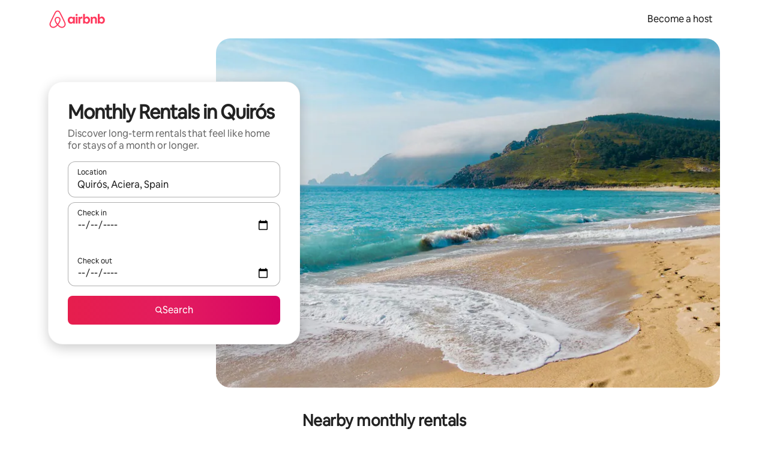

--- FILE ---
content_type: text/javascript
request_url: https://a0.muscache.com/airbnb/static/packages/web/common/0a2f.411bade0ca.js
body_size: 13594
content:
__d(function(g,r,i,a,m,e,d){"use strict";Object.defineProperty(e,"__esModule",{value:!0}),e.default=void 0;var o={white:"#fff",gray:"#484848",grayLight:"#82888a",grayLighter:"#cacccd",grayLightest:"#f2f2f2",borderMedium:"#c4c4c4",border:"#dbdbdb",borderLight:"#e4e7e7",borderLighter:"#eceeee",borderBright:"#f4f5f5",primary:"#00a699",primaryShade_1:"#33dacd",primaryShade_2:"#66e2da",primaryShade_3:"#80e8e0",primaryShade_4:"#b2f1ec",primary_dark:"#008489",secondary:"#007a87",yellow:"#ffe8bc",yellow_dark:"#ffce71"};e.default={reactDates:{zIndex:0,border:{input:{border:0,borderTop:0,borderRight:0,borderBottom:"2px solid transparent",borderLeft:0,outlineFocused:0,borderFocused:0,borderTopFocused:0,borderLeftFocused:0,borderBottomFocused:"2px solid ".concat(o.primary_dark),borderRightFocused:0,borderRadius:0},pickerInput:{borderWidth:1,borderStyle:"solid",borderRadius:2}},color:{core:o,disabled:o.grayLightest,background:o.white,backgroundDark:"#f2f2f2",backgroundFocused:o.white,border:"rgb(219, 219, 219)",text:o.gray,textDisabled:o.border,textFocused:"#007a87",placeholderText:"#757575",outside:{backgroundColor:o.white,backgroundColor_active:o.white,backgroundColor_hover:o.white,color:o.gray,color_active:o.gray,color_hover:o.gray},highlighted:{backgroundColor:o.yellow,backgroundColor_active:o.yellow_dark,backgroundColor_hover:o.yellow_dark,color:o.gray,color_active:o.gray,color_hover:o.gray},minimumNights:{backgroundColor:o.white,backgroundColor_active:o.white,backgroundColor_hover:o.white,borderColor:o.borderLighter,color:o.grayLighter,color_active:o.grayLighter,color_hover:o.grayLighter},hoveredSpan:{backgroundColor:o.primaryShade_4,backgroundColor_active:o.primaryShade_3,backgroundColor_hover:o.primaryShade_4,borderColor:o.primaryShade_3,borderColor_active:o.primaryShade_3,borderColor_hover:o.primaryShade_3,color:o.secondary,color_active:o.secondary,color_hover:o.secondary},selectedSpan:{backgroundColor:o.primaryShade_2,backgroundColor_active:o.primaryShade_1,backgroundColor_hover:o.primaryShade_1,borderColor:o.primaryShade_1,borderColor_active:o.primary,borderColor_hover:o.primary,color:o.white,color_active:o.white,color_hover:o.white},selected:{backgroundColor:o.primary,backgroundColor_active:o.primary,backgroundColor_hover:o.primary,borderColor:o.primary,borderColor_active:o.primary,borderColor_hover:o.primary,color:o.white,color_active:o.white,color_hover:o.white},blocked_calendar:{backgroundColor:o.grayLighter,backgroundColor_active:o.grayLighter,backgroundColor_hover:o.grayLighter,borderColor:o.grayLighter,borderColor_active:o.grayLighter,borderColor_hover:o.grayLighter,color:o.grayLight,color_active:o.grayLight,color_hover:o.grayLight},blocked_out_of_range:{backgroundColor:o.white,backgroundColor_active:o.white,backgroundColor_hover:o.white,borderColor:o.borderLight,borderColor_active:o.borderLight,borderColor_hover:o.borderLight,color:o.grayLighter,color_active:o.grayLighter,color_hover:o.grayLighter}},spacing:{dayPickerHorizontalPadding:9,captionPaddingTop:22,captionPaddingBottom:37,inputPadding:0,displayTextPaddingVertical:void 0,displayTextPaddingTop:11,displayTextPaddingBottom:9,displayTextPaddingHorizontal:void 0,displayTextPaddingLeft:11,displayTextPaddingRight:11,displayTextPaddingVertical_small:void 0,displayTextPaddingTop_small:7,displayTextPaddingBottom_small:5,displayTextPaddingHorizontal_small:void 0,displayTextPaddingLeft_small:7,displayTextPaddingRight_small:7},sizing:{inputWidth:130,inputWidth_small:97,arrowWidth:24},noScrollBarOnVerticalScrollable:!1,font:{size:14,captionSize:18,input:{size:19,weight:200,lineHeight:"24px",size_small:15,lineHeight_small:"18px",letterSpacing_small:"0.2px",styleDisabled:"italic"}}}}},"0d2b5d",[]);
__d(function(g,r,i,a,m,e,d){"use strict";var t=r(d[0]).default;Object.defineProperty(e,"__esModule",{value:!0}),e.default=void 0;var l=t(r(d[1])),o=t(r(d[2])),u=t(r(d[3])),f=t(r(d[4]));let n='Circular,-apple-system,BlinkMacSystemFont,Roboto,"Helvetica Neue","PingFang-SC","Hiragino Sans GB","\u5FAE\u8F6F\u96C5\u9ED1","Microsoft YaHei","Heiti SC",sans-serif',s={font:{...(0,o.default)(n),FONT_FAMILY:n},__typography:{fontFamily:{title1:n,title2:n,title3:n,large:n,regular:n,small:n,mini:n,micro:n}}};e.default=l.default.all([u.default,s,(0,f.default)(u.default,s)])},"0d4cd3",["ba7a76","3d34be","2344de","a60371","18ee5e"]);
__d(function(g,r,i,a,m,e,d){"use strict";var t=r(d[0]).default;Object.defineProperty(e,"__esModule",{value:!0}),e.default=function(t,n={}){let{reactDates:f}=t,u={...n.font&&{font:{input:{...n.font.formElement&&{...(0,o.default)(n.font.formElement,"fontSize")&&{size:n.font.formElement.fontSize},...(0,o.default)(n.font.formElement,"lineHeight")&&{lineHeight:n.font.formElement.lineHeight}},...n.font.formElementSmall&&{...(0,o.default)(n.font.formElementSmall,"fontSize")&&{size_small:n.font.formElementSmall.fontSize},...(0,o.default)(n.font.formElementSmall,"lineHeight")&&{lineHeight_small:n.font.formElementSmall.lineHeight},...(0,o.default)(n.font.formElementSmall,"letterSpacing")&&{letterSpacing_small:n.font.formElementSmall.letterSpacing}}}}},...n.border&&n.border.formElement&&{border:{input:{...(0,o.default)(n.border.formElement,"borderRadius")&&{borderRadius:n.border.formElement.borderRadius}},pickerInput:{...(0,o.default)(n.border.formElement,"borderWidth")&&{borderWidth:n.border.formElement.borderWidth},...(0,o.default)(n.border.formElement,"borderRadius")&&{borderRadius:n.border.formElement.borderRadius}}}}};return{reactDates:(0,l.default)(f,u)}};var l=t(r(d[1])),o=t(r(d[2]))},"18ee5e",["ba7a76","3d34be","750095"]);
__d(function(g,_r,i,a,m,e,d){"use strict";m.exports=function(r){if("u">typeof Symbol&&null!=r[Symbol.iterator]||null!=r["@@iterator"])return Array.from(r)},m.exports.__esModule=!0,m.exports.default=m.exports},"1db59d",[]);
__d(function(g,r,i,a,m,e,d){"use strict";var t=r(d[0]);Object.defineProperty(e,"__esModule",{value:!0}),e.default=void 0;var l=r(d[1]);e.default=(0,t(r(d[2])).default)({StyleSheet:l.StyleSheet,css:l.css,flushToStyleTag:l.flushToStyleTag})},"21cbd1",["ba7a76","87cec0","49667b"]);
__d(function(g,r,i,a,m,e,d){"use strict";var t=r(d[0]).default;Object.defineProperty(e,"__esModule",{value:!0}),e.default=function(t){function l({fontSize:t,lineHeight:n,letterSpacing:o}){return{fontSize:t,lineHeight:"string"==typeof n?n:`${n}px`,letterSpacing:o||"normal"}}function f({fontSize:o,lineHeight:f,offset:u,letterSpacing:h,textTransform:x}){return{...l({fontSize:o,lineHeight:f,letterSpacing:h}),fontFamily:t,textTransform:x,color:n.default.core.hof,paddingTop:u,paddingBottom:u}}let u={...f({fontSize:46,lineHeight:52,offset:o.unit}),[o.responsive.small]:l({fontSize:38,lineHeight:44})},h=f({fontSize:32,lineHeight:36,offset:3*o.unit/4}),x=f({fontSize:24,lineHeight:30,offset:o.unit/4}),c=f({fontSize:18,lineHeight:26}),p=f({fontSize:16,lineHeight:22}),s=f({fontSize:14,lineHeight:18}),S=f({fontSize:12,lineHeight:16}),H={...c,lineHeight:"30px"},b={...p,lineHeight:"28px"},z={...S,letterSpacing:1},D={...s,lineHeight:"22px"},v={...p,lineHeight:"24px"},E={...c,lineHeight:"27px"},L={title1:u,title2:h,title3:x,textLarge:c,textRegular:p,textSmall:s,textMicro:S,textLargeTall:H,textRegularTall:b,textMicroWide:z,formLabel:p,formErrorMessage:s,formErrorMessageSmall:S,formElementLarge:E,formElement:v,formElementSmall:D,label1:p,label2:s,label3:{...S,paddingTop:3,paddingBottom:3},label4:S,airmoji:{fontFamily:"Airmoji_Standalone",fontWeight:"normal"},link:{textDecoration:"none",textDecorationHover:"underline",textDecorationFocus:"underline",textDecorationDisabled:"none",textDecorationMono:"underline",textDecorationUnderline:"underline"}},_={navigation:L.label2,small:L.textSmall,textReduced:L.textRegular,textLargeShort:L.textLarge,textRegularShort:L.textRegular,formInput:L.formElement,button:L.formElement,buttonSmall:L.formElementSmall,buttonLarge:L.formElementLarge};return{...L,..._,light:{fontWeight:"normal"},book:{fontWeight:"600"},bold:{fontWeight:"800"}}};var n=t(r(d[1])),o=r(d[2])},"2344de",["ba7a76","fee591","39778f"]);
__d(function(g,_r,i,a,m,e,d){"use strict";var r=_r(d[0]);m.exports=function(t){if(Array.isArray(t))return r(t)},m.exports.__esModule=!0,m.exports.default=m.exports},"250e7e",["bca0da"]);
__d(function(g,r,i,a,m,e,d){"use strict";Object.defineProperty(e,"__esModule",{value:!0});var t=u(r(d[0])),n=u(r(d[1]));function u(t){return t&&t.__esModule?t:{default:t}}var o="inlineStyle",c=function t(n,u){var c;return Array.isArray(n)?n.map(function(n){return t(n,u)}):!n||n._definition?n:u((o in(c={})?Object.defineProperty(c,o,{value:n,enumerable:!0,configurable:!0,writable:!0}):c[o]=n,c))[o]};function l(u,o,l,f,s){return(0,n.default)()?{className:f(!1,u.map(t.default).map(function(t){return c(t,l)}),s)}:o(u)}e.default=function(t,n,u,o){if(!n||!u||!o){console.warn("You appear to be using ampAphroditeInterfaceFactory in a deprecated a buggy way. Please pass in `injectAndGetClassName`, `defaultSelectorHandlers`, and `flushToStyleTag` as arguments to this function.");var c=r(d[2]);n=c.injectAndGetClassName,u=c.defaultSelectorHandlers,o=c.flushToStyleTag}return{create:function(n){return t.create(n)},createLTR:function(n){return t.createLTR(n)},createRTL:function(n){return t.createRTL(n)},resolve:function(o){return l(o,t.resolve,t.create,n,u)},resolveLTR:function(o){return l(o,t.resolveLTR,t.createLTR,n,u)},resolveRTL:function(o){return l(o,t.resolveRTL,t.createRTL,n,u)},flush:function(){o()}}}},"2d9f19",["f8e3f4","a626b3","87cec0"]);
__d(function(g,_r,_i,_a,m,_e,d){"use strict";m.exports=function(r,t){var e=null==r?null:"u">typeof Symbol&&r[Symbol.iterator]||r["@@iterator"];if(null!=e){var l,n,u,o,i=[],a=!0,f=!1;try{if(u=(e=e.call(r)).next,0===t){if(Object(e)!==e)return;a=!1}else for(;!(a=(l=u.call(e)).done)&&(i.push(l.value),i.length!==t);a=!0);}catch(r){f=!0,n=r}finally{try{if(!a&&null!=e.return&&(o=e.return(),Object(o)!==o))return}finally{if(f)throw n}}return i}},m.exports.__esModule=!0,m.exports.default=m.exports},"306a0a",[]);
__d(function(g,r,i,a,m,e,d){"use strict";Object.defineProperty(e,"__esModule",{value:!0}),e.default=void 0;var t=r(d[0]);e.default={button:{borderRadius:t.unit/2,borderWidth:2},buttonSmall:{borderRadius:t.unit/2,borderWidth:1},buttonLarge:{borderRadius:t.unit/2,borderWidth:2},buttonRound:{borderRadius:"50%"},formElement:{borderRadius:t.unit/2,borderWidth:1},statusLabel:{borderWidth:1,borderRadius:2},countBadge:{borderRadius:10,borderWidth:1},pager:{borderRadius:.5*t.unit,borderWidth:1},profilePhoto:{borderWidth:2,borderRadius:"50%"},progressBar:{borderRadiusDefault:0,borderRadiusRound:100,borderRadiusThick:2},rule:{borderWidth:1},tab:{borderWidth:2},dualButtonBar:{borderRadius:10*t.unit,dividerWidth:1},floatingButton:{borderRadius:10*t.unit},headerButton:{borderRadius:3*t.unit},checkBox:{borderWidth:1,borderRadius:t.unit/4},switch:{borderWidth:1,borderRadius:4*t.unit},radioButton:{borderWidth:1,borderRadius:"50%"}}},"483679",["39778f"]);
__d(function(g,r,_i,a,m,e,d){"use strict";var t=r(d[0]);Object.defineProperty(e,"__esModule",{value:!0}),e.default=function(t){for(var l=[],u=!1,f={},s=0;s<t.length;s+=1){var o=t[s];o&&((0,i.default)(o,"_name")&&(0,i.default)(o,"_definition")?l.push(o):((0,n.default)(f,o),u=!0))}return{aphroditeStyles:l,hasInlineStyles:u,inlineStyles:f}};var n=t(r(d[1])),i=t(r(d[2]))},"485945",["ba7a76","b29c7d","c26685"]);
__d(function(g,r,i,a,m,e,d){"use strict";var t=r(d[0]);Object.defineProperty(e,"__esModule",{value:!0}),e.default=void 0;var u=t(r(d[1])),n=t(r(d[2])),f=t(r(d[3])),c=t(r(d[4])),o=t(r(d[5]));e.default=function(t){var l=t.StyleSheet,s=t.css,v=t.flushToStyleTag;return{create:function(t){return l.create(t)},createLTR:function(t){return l.create(t)},createRTL:function(t){var c={};return(0,f.default)(t).forEach(function(t){var f=(0,u.default)(t,2),o=f[0],l=f[1];c[o]=(0,n.default)(l)}),l.create(c)},resolve:function(t){return(0,c.default)(s,t)},resolveLTR:function(t){return(0,c.default)(s,t)},resolveRTL:function(t){return(0,o.default)(s,t)},flush:function(){v()}}}},"49667b",["ba7a76","e73cdb","70042c","5e10de","ac108d","ae701e"]);
__d(function(g,r,_i,a,m,e,d){"use strict";function t(t){return t.reduce(function(t,o){var n=o[0],i=o[1];return t[n]=i,t[i]=n,t},{})}function o(t){return"number"==typeof t}function n(t,o){return -1!==t.indexOf(o)}function i(t,o,n,i){return o+(0===parseFloat(n)?n:"-"===n[0]?n.slice(1):"-"+n)+i}function s(t){return t.replace(/ +/g," ").split(" ").map(function(t){return t.trim()}).filter(Boolean).reduce(function(t,o){var n=t.list,i=t.state,s=(o.match(/\(/g)||[]).length,u=(o.match(/\)/g)||[]).length;return i.parensDepth>0?n[n.length-1]=n[n.length-1]+" "+o:n.push(o),i.parensDepth+=s-u,{list:n,state:i}},{list:[],state:{parensDepth:0}}).list}function u(t){var o=s(t);if(o.length<=3||o.length>4)return t;var n=o[0],i=o[1],u=o[2];return[n,o[3],u,i].join(" ")}Object.defineProperty(e,"__esModule",{value:!0}),e.c=function t(i){return Object.keys(i).reduce(function(s,u){var v,x,z,k,R,w,y=i[u];if("string"==typeof y&&(y=y.trim()),n(p,u))return s[u]=y,s;var P=(v=u,x=y,R=(k=/\/\*\s?@noflip\s?\*\//.test(x))?v:l[z=v]||z,w=k?x:function(n,i){if(null==i||"boolean"==typeof i)return i;if(i&&"object"==typeof i)return t(i);var s,u=o(i),p="function"==typeof i,v=u||p?i:i.replace(/ !important.*?$/,""),x=!u&&v.length!==i.length,z=f[n];return(s=z?z({value:v,valuesToConvert:c,propertiesToConvert:l,isRtl:!0,bgImgDirectionRegex:b,bgPosDirectionRegex:h}):c[v]||v,x)?s+" !important":s}(R,x),{key:R,value:w}),T=P.key,_=P.value;return s[T]=_,s},Array.isArray(i)?[]:{})};var f={padding:function(t){var n=t.value;return o(n)?n:u(n)},textShadow:function(t){return t.value.replace(/(-*)([.|\d]+)/,function(t,o,n){return"0"===n?t:(""===o?"-":"")+n})},borderColor:function(t){return u(t.value)},borderRadius:function(t){var i=t.value;if(o(i))return i;if(n(i,"/")){var u=i.split("/"),l=u[0],p=u[1];return f.borderRadius({value:l.trim()})+" / "+f.borderRadius({value:p.trim()})}var c=s(i);switch(c.length){case 2:return c.reverse().join(" ");case 4:var b=c[0],h=c[1],v=c[2];return[h,b,c[3],v].join(" ");default:return i}},background:function(t){var o=t.value,n=t.valuesToConvert,i=t.isRtl,s=t.bgImgDirectionRegex,u=t.bgPosDirectionRegex,l=o.replace(/(url\(.*?\))|(rgba?\(.*?\))|(hsl\(.*?\))|(#[a-fA-F0-9]+)|((^| )(\D)+( |$))/g,"").trim();return o=o.replace(l,f.backgroundPosition({value:l,valuesToConvert:n,isRtl:i,bgPosDirectionRegex:u})),f.backgroundImage({value:o,valuesToConvert:n,bgImgDirectionRegex:s})},backgroundImage:function(t){var o=t.value,i=t.valuesToConvert,s=t.bgImgDirectionRegex;return n(o,"url(")||n(o,"linear-gradient(")?o.replace(s,function(t,o,n){return t.replace(n,i[n])}):o},backgroundPosition:function(t){var o=t.value,n=t.valuesToConvert,i=t.isRtl,s=t.bgPosDirectionRegex;return o.replace(i?/^((-|\d|\.)+%)/:null,function(t,o){var n=o,i=n.indexOf(".");if(-1===i)n=100-parseFloat(n)+"%";else{var s=n.length-i-2;n=(n=100-parseFloat(n)).toFixed(s)+"%"}return n}).replace(s,function(t){return n[t]})},backgroundPositionX:function(t){var n=t.value,i=t.valuesToConvert,s=t.isRtl,u=t.bgPosDirectionRegex;return o(n)?n:f.backgroundPosition({value:n,valuesToConvert:i,isRtl:s,bgPosDirectionRegex:u})},transition:function(t){var o=t.value,n=t.propertiesToConvert;return o.split(/,\s*/g).map(function(t){var o=t.split(" ");return o[0]=n[o[0]]||o[0],o.join(" ")}).join(", ")},transitionProperty:function(t){var o=t.value,n=t.propertiesToConvert;return o.split(/,\s*/g).map(function(t){return n[t]||t}).join(", ")},transform:function(t){var o=t.value,n=RegExp("(translateX\\s*\\(\\s*)((?:-?(?:[0-9]*\\.[0-9]+|[0-9]+)(?:\\s*(?:em|ex|px|cm|mm|in|pt|pc|deg|rad|grad|ms|s|hz|khz|%)|-?(?:[_a-z]|[^\\u0020-\\u007e]|(?:(?:(?:\\[0-9a-f]{1,6})(?:\\r\\n|\\s)?)|\\\\[^\\r\\n\\f0-9a-f]))(?:[_a-z0-9-]|[^\\u0020-\\u007e]|(?:(?:(?:\\[0-9a-f]{1,6})(?:\\r\\n|\\s)?)|\\\\[^\\r\\n\\f0-9a-f]))*)?)|(?:inherit|auto))(\\s*\\))","gi"),s=RegExp("(translate\\s*\\(\\s*)((?:-?(?:[0-9]*\\.[0-9]+|[0-9]+)(?:\\s*(?:em|ex|px|cm|mm|in|pt|pc|deg|rad|grad|ms|s|hz|khz|%)|-?(?:[_a-z]|[^\\u0020-\\u007e]|(?:(?:(?:\\[0-9a-f]{1,6})(?:\\r\\n|\\s)?)|\\\\[^\\r\\n\\f0-9a-f]))(?:[_a-z0-9-]|[^\\u0020-\\u007e]|(?:(?:(?:\\[0-9a-f]{1,6})(?:\\r\\n|\\s)?)|\\\\[^\\r\\n\\f0-9a-f]))*)?)|(?:inherit|auto))((?:\\s*,\\s*((?:-?(?:[0-9]*\\.[0-9]+|[0-9]+)(?:\\s*(?:em|ex|px|cm|mm|in|pt|pc|deg|rad|grad|ms|s|hz|khz|%)|-?(?:[_a-z]|[^\\u0020-\\u007e]|(?:(?:(?:\\[0-9a-f]{1,6})(?:\\r\\n|\\s)?)|\\\\[^\\r\\n\\f0-9a-f]))(?:[_a-z0-9-]|[^\\u0020-\\u007e]|(?:(?:(?:\\[0-9a-f]{1,6})(?:\\r\\n|\\s)?)|\\\\[^\\r\\n\\f0-9a-f]))*)?)|(?:inherit|auto))){0,1}\\s*\\))","gi"),u=RegExp("(translate3d\\s*\\(\\s*)((?:-?(?:[0-9]*\\.[0-9]+|[0-9]+)(?:\\s*(?:em|ex|px|cm|mm|in|pt|pc|deg|rad|grad|ms|s|hz|khz|%)|-?(?:[_a-z]|[^\\u0020-\\u007e]|(?:(?:(?:\\[0-9a-f]{1,6})(?:\\r\\n|\\s)?)|\\\\[^\\r\\n\\f0-9a-f]))(?:[_a-z0-9-]|[^\\u0020-\\u007e]|(?:(?:(?:\\[0-9a-f]{1,6})(?:\\r\\n|\\s)?)|\\\\[^\\r\\n\\f0-9a-f]))*)?)|(?:inherit|auto))((?:\\s*,\\s*((?:-?(?:[0-9]*\\.[0-9]+|[0-9]+)(?:\\s*(?:em|ex|px|cm|mm|in|pt|pc|deg|rad|grad|ms|s|hz|khz|%)|-?(?:[_a-z]|[^\\u0020-\\u007e]|(?:(?:(?:\\[0-9a-f]{1,6})(?:\\r\\n|\\s)?)|\\\\[^\\r\\n\\f0-9a-f]))(?:[_a-z0-9-]|[^\\u0020-\\u007e]|(?:(?:(?:\\[0-9a-f]{1,6})(?:\\r\\n|\\s)?)|\\\\[^\\r\\n\\f0-9a-f]))*)?)|(?:inherit|auto))){0,2}\\s*\\))","gi"),f=RegExp("(rotate[ZY]?\\s*\\(\\s*)((?:-?(?:[0-9]*\\.[0-9]+|[0-9]+)(?:\\s*(?:em|ex|px|cm|mm|in|pt|pc|deg|rad|grad|ms|s|hz|khz|%)|-?(?:[_a-z]|[^\\u0020-\\u007e]|(?:(?:(?:\\[0-9a-f]{1,6})(?:\\r\\n|\\s)?)|\\\\[^\\r\\n\\f0-9a-f]))(?:[_a-z0-9-]|[^\\u0020-\\u007e]|(?:(?:(?:\\[0-9a-f]{1,6})(?:\\r\\n|\\s)?)|\\\\[^\\r\\n\\f0-9a-f]))*)?)|(?:inherit|auto))(\\s*\\))","gi");return o.replace(n,i).replace(s,i).replace(u,i).replace(f,i)}};f.objectPosition=f.backgroundPosition,f.margin=f.padding,f.borderWidth=f.padding,f.boxShadow=f.textShadow,f.webkitBoxShadow=f.boxShadow,f.mozBoxShadow=f.boxShadow,f.WebkitBoxShadow=f.boxShadow,f.MozBoxShadow=f.boxShadow,f.borderStyle=f.borderColor,f.webkitTransform=f.transform,f.mozTransform=f.transform,f.WebkitTransform=f.transform,f.MozTransform=f.transform,f.transformOrigin=f.backgroundPosition,f.webkitTransformOrigin=f.transformOrigin,f.mozTransformOrigin=f.transformOrigin,f.WebkitTransformOrigin=f.transformOrigin,f.MozTransformOrigin=f.transformOrigin,f.webkitTransition=f.transition,f.mozTransition=f.transition,f.WebkitTransition=f.transition,f.MozTransition=f.transition,f.webkitTransitionProperty=f.transitionProperty,f.mozTransitionProperty=f.transitionProperty,f.WebkitTransitionProperty=f.transitionProperty,f.MozTransitionProperty=f.transitionProperty,f["text-shadow"]=f.textShadow,f["border-color"]=f.borderColor,f["border-radius"]=f.borderRadius,f["background-image"]=f.backgroundImage,f["background-position"]=f.backgroundPosition,f["background-position-x"]=f.backgroundPositionX,f["object-position"]=f.objectPosition,f["border-width"]=f.padding,f["box-shadow"]=f.textShadow,f["-webkit-box-shadow"]=f.textShadow,f["-moz-box-shadow"]=f.textShadow,f["border-style"]=f.borderColor,f["-webkit-transform"]=f.transform,f["-moz-transform"]=f.transform,f["transform-origin"]=f.transformOrigin,f["-webkit-transform-origin"]=f.transformOrigin,f["-moz-transform-origin"]=f.transformOrigin,f["-webkit-transition"]=f.transition,f["-moz-transition"]=f.transition,f["transition-property"]=f.transitionProperty,f["-webkit-transition-property"]=f.transitionProperty,f["-moz-transition-property"]=f.transitionProperty;var l=t([["paddingLeft","paddingRight"],["marginLeft","marginRight"],["left","right"],["borderLeft","borderRight"],["borderLeftColor","borderRightColor"],["borderLeftStyle","borderRightStyle"],["borderLeftWidth","borderRightWidth"],["borderTopLeftRadius","borderTopRightRadius"],["borderBottomLeftRadius","borderBottomRightRadius"],["padding-left","padding-right"],["margin-left","margin-right"],["border-left","border-right"],["border-left-color","border-right-color"],["border-left-style","border-right-style"],["border-left-width","border-right-width"],["border-top-left-radius","border-top-right-radius"],["border-bottom-left-radius","border-bottom-right-radius"]]),p=["content"],c=t([["ltr","rtl"],["left","right"],["w-resize","e-resize"],["sw-resize","se-resize"],["nw-resize","ne-resize"]]),b=RegExp("(^|\\W|_)((ltr)|(rtl)|(left)|(right))(\\W|_|$)","g"),h=RegExp("(left)|(right)")},"4c0fe6",[]);
__d(function(g,r,_i,a,m,e,d){"use strict";var t=r(d[0]);Object.defineProperty(e,"__esModule",{value:!0}),e.default=void 0;var o=t(r(d[1]));function n(t,o){var n=Object.keys(t);if(Object.getOwnPropertySymbols){var i=Object.getOwnPropertySymbols(t);o&&(i=i.filter(function(o){return Object.getOwnPropertyDescriptor(t,o).enumerable})),n.push.apply(n,i)}return n}var i={black:"black",white:"#fcfcfc",grey:"#d8d8d8",teal:"#abc4e8",lightgrey:"#dbdbdb"};e.default={rheostat:{unit:8,responsive:{mediumAndAbove:"@media (min-width: 744px)",largeAndAbove:"@media (min-width: 1128px)"},constants:{DEFAULT_HANDLE_WIDTH:1.5,BACKGROUND_HEIGHT:.25},color:function(t){for(var i=1;i<arguments.length;i++){var c=null!=arguments[i]?arguments[i]:{};i%2?n(c,!0).forEach(function(n){(0,o.default)(t,n,c[n])}):Object.getOwnPropertyDescriptors?Object.defineProperties(t,Object.getOwnPropertyDescriptors(c)):n(c).forEach(function(o){Object.defineProperty(t,o,Object.getOwnPropertyDescriptor(c,o))})}return t}({},i,{progressBar:i.teal,focus:i.teal,textDisabled:i.lightgrey,buttons:{defaultDisabledColor:i.lightgrey}})}}},"4eae95",["ba7a76","5e1d8c"]);
__d(function(g,_r,i,_a,m,e,d){"use strict";var r=_r(d[0]);m.exports=function(t,o){if(t){if("string"==typeof t)return r(t,o);var n=({}).toString.call(t).slice(8,-1);return"Object"===n&&t.constructor&&(n=t.constructor.name),"Map"===n||"Set"===n?Array.from(t):"Arguments"===n||/^(?:Ui|I)nt(?:8|16|32)(?:Clamped)?Array$/.test(n)?r(t,o):void 0}},m.exports.__esModule=!0,m.exports.default=m.exports},"581524",["bca0da"]);
__d(function(g,r,i,a,m,e,d){"use strict";var t=r(d[0]).default;Object.defineProperty(e,"__esModule",{value:!0}),e.default=void 0;var u=t(r(d[1])),_=r(d[2]);e.default={...(0,u.default)(_.FONT_FAMILY),FONT_FAMILY:_.FONT_FAMILY}},"5d3c46",["ba7a76","2344de","d7c59c"]);
__d(function(g,r,i,a,m,e,d){"use strict";Object.defineProperty(e,"__esModule",{value:!0}),m.exports=Object.entries},"5e10de",[]);
__d(function(g,_r,i,a,m,_e,d){"use strict";var e=_r(d[0]);m.exports=function(r,t,n){return(t=e(t))in r?Object.defineProperty(r,t,{value:n,enumerable:!0,configurable:!0,writable:!0}):r[t]=n,r},m.exports.__esModule=!0,m.exports.default=m.exports},"5e1d8c",["fad46e"]);
__d(function(g,r,i,a,m,e,d){"use strict";Object.defineProperty(e,"__esModule",{value:!0}),e.default=function(t){return{dls19:t}}},"698741",[]);
__d(function(g,r,i,a,m,e,d){"use strict";Object.defineProperty(e,"__esModule",{value:!0}),e.default=void 0,e.default=r(d[0]).c},"70042c",["4c0fe6"]);
__d(function(g,r,i,a,m,e,d){"use strict";var t,n;function u(t,u){var o=u(t(n));return function(){return o}}function o(n){return u(n,t.createLTR||t.create)}function c(){return n}function f(){for(var n=arguments.length,u=Array(n),o=0;o<n;o++)u[o]=arguments[o];return t.resolve(u)}function l(){for(var n=arguments.length,u=Array(n),o=0;o<n;o++)u[o]=arguments[o];return t.resolveLTR?t.resolveLTR(u):f(u)}Object.defineProperty(e,"__esModule",{value:!0}),e._getInterface=function(){return t},e._getTheme=c,e.default=void 0,e.default={registerTheme:function(t){n=t},registerInterface:function(n){t=n},create:o,createLTR:o,createRTL:function(n){return u(n,t.createRTL||t.create)},get:c,resolve:l,resolveLTR:l,resolveRTL:function(){for(var n=arguments.length,u=Array(n),o=0;o<n;o++)u[o]=arguments[o];return t.resolveRTL?t.resolveRTL(u):f(u)},flush:function(){t.flush&&t.flush()}}},"7af00b",[]);
__d(function(g,r,i,a,m,e,d){"use strict";m.exports=function(){throw TypeError("Invalid attempt to spread non-iterable instance.\nIn order to be iterable, non-array objects must have a [Symbol.iterator]() method.")},m.exports.__esModule=!0,m.exports.default=m.exports},"82c9ca",[]);
__d(function(g,r,i,a,m,e,d){"use strict";var t=r(d[0]).default;Object.defineProperty(e,"__esModule",{value:!0}),e.default=T;var E=t(r(d[1])),u=t(r(d[2])),_=t(r(d[3])),f=r(d[4]),l=t(r(d[5]));function T(t=f.DEFAULT_THEME){let R=(0,l.default)(t);{let t=E.default.get(f.CURRENT_THEME_KEY);E.default.get(f.CURRENT_STYLE_SHEET_KEY)&&t===R||(u.default.registerTheme(R),u.default.registerInterface(_.default),E.default.set(f.CURRENT_THEME_KEY,R),E.default.set(f.CURRENT_STYLE_SHEET_KEY,u.default))}}T(f.DEFAULT_THEME)},"874d14",["ba7a76","29c0a5","7af00b","b23a46","26b873","ec1e4b"]);
__d(function(g,r,i,a,m,e,d){"use strict";var t=r(d[0]).default;Object.defineProperty(e,"__esModule",{value:!0}),e.DLS19Theme=void 0;var u=t(r(d[1]));e.DLS19Theme=(0,t(r(d[2])).default)(u.default)},"8d214e",["ba7a76","a6f738","698741"]);
__d(function(g,r,i,a,m,e,d){"use strict";Object.defineProperty(e,"__esModule",{value:!0}),m.exports=function(t,n){return t.flat(n)}},"92a12a",[]);
__d(function(g,r,i,a,m,e,d){"use strict";var t=r(d[0]).default,l=r(d[1]).default;Object.defineProperty(e,"__esModule",{value:!0}),e.default=void 0;var u=l(r(d[2])),f=l(r(d[3])),o=l(r(d[4])),s=l(r(d[5])),n=l(r(d[6])),p=t(r(d[7])),y=l(r(d[8])),_=l(r(d[9])),h=r(d[10]);e.default={font:s.default,color:f.default,unit:p.unit,responsive:p.responsive,border:u.default,spacing:y.default,shadow:n.default,size:p.default,__typography:_.default,...o.default,dls19:{...h.DLS19Theme.dls19,typography:{...h.DLS19Theme.dls19.typography,fontFamily:s.default.FONT_FAMILY}}}},"a60371",["45f788","ba7a76","483679","fee591","af09c2","5d3c46","bd2b89","39778f","a63fd1","d7c59c","8d214e"]);
__d(function(g,r,i,a,m,e,d){"use strict";Object.defineProperty(e,"__esModule",{value:!0}),e.default=function(){return!1}},"a626b3",[]);
__d(function(g,r,i,a,m,e,d){"use strict";var t=r(d[0]).default;Object.defineProperty(e,"__esModule",{value:!0}),e.default=void 0;var n=t(r(d[1])),o=r(d[2]);e.default={button:{vertical:10,horizontal:22},buttonSmall:{vertical:6,horizontal:15},buttonLarge:{vertical:2*o.unit-n.default.buttonLarge.borderWidth,horizontal:3.5*o.unit-n.default.buttonLarge.borderWidth},formElement:{vertical:11,horizontal:11,suffixText:-11,decorator:11,marginBottom:o.unit},formElementSmall:{vertical:6,horizontal:7,suffixText:-7,decorator:7},formElementLarge:{vertical:2*o.unit-n.default.formElement.borderWidth,horizontal:2*o.unit-n.default.formElement.borderWidth,decorator:2*o.unit-n.default.formElement.borderWidth,suffixText:-1*(2*o.unit-n.default.formElement.borderWidth)},statusLabel:{vertical:3,horizontal:.75*o.unit,colorBarWidth:.5*o.unit},pager:{vertical:o.unit-1,horizontalInside:1.25*o.unit,horizontalOutside:o.unit},tab:{vertical:3*o.unit,horizontal:0,marginRight:4*o.unit},tabLarge:{vertical:3*o.unit,horizontal:0,marginRight:5*o.unit},tabSmall:{vertical:2*o.unit,horizontal:0,marginRight:3*o.unit},tabMicro:{vertical:1.5*o.unit,horizontal:0,marginRight:2*o.unit},tabSpaced:{marginRightMediumAndAbove:3*o.unit,marginRightLargeAndAbove:4*o.unit},dualButtonBar:{vertical:o.unit,horizontalOutside:2*o.unit,horizontalInside:o.unit},headerButton:{horizontal:1.25*o.unit,vertical:0},toggleButton:{marginTop:.5*o.unit,marginBottom:.5*o.unit,marginLeft:0,marginRight:o.unit},carouselNavigation:{horizontal:2*o.unit},countBadge:{fillHorizontal:.25*o.unit,outlineHorizontal:.5*o.unit},radioButton:{dotMargin:"33%"},ruleText:{horizontal:2*o.unit,vertical:2*o.unit},select:{arrow:5*o.unit,arrowMarginTop:2*o.unit,arrowMarginOutside:2*o.unit},selectSmall:{arrowMarginTop:1.25*o.unit,arrowMarginOutside:1.75*o.unit},selectLarge:{arrow:6*o.unit,arrowMarginTop:2.5*o.unit,arrowMarginOutside:2*o.unit}}},"a63fd1",["ba7a76","483679","39778f"]);
__d(function(e,i,n,a,r,t,o){r.exports={cornerRadius:{tiny:4,small:8,medium:12,large:16,xlarge:20},elevation:{modal:"0px 8px 28px rgba(0, 0, 0, 0.28)",primary:"0px 6px 20px rgba(0, 0, 0, 0.20)",secondary:"0px 6px 16px rgba(0, 0, 0, 0.12)",tertiary:"0px 2px 4px rgba(0, 0, 0, 0.18)"},motion:{timingFunctions:{organic:"cubic-bezier(0.35, 0, 0.65, 1)",elastic:"cubic-bezier(0, 0, 0.1, 1)",magnetic:"cubic-bezier(1, 0, 0.86, 1)"}},palette:{arches:"#C13515",archesBg:"#FFF8F6",torch:"#B32505",beach:"#FFAF0F",bebe:"#EBEBEB",black:"#000000",bobo:"#B0B0B0",capiz:"#F7F6F2",deco:"#DDDDDD",faint:"#F7F7F7",foggy:"#6A6A6A",hackberry:"#92174D",hapuna:"#F5F1EA",hof:"#222222",luxe:"#460479",mykonou_5:"#428BFF",ondo:"#E07912",rausch:"#FF385C",productRausch:"#E00B41",spruce:"#008A05",white:"#FFFFFF",hackberry_gradient_stop_0:"#D70466",hackberry_gradient_stop_1:"#BD1E59",hackberry_gradient_stop_2:"#92174D",hackberry_gradient_stop_3:"#861453",hackberry_gradient_stop_4:"#6C0D63",hackberry_gradient:"linear-gradient(to right, #BD1E59 0%, #92174D 50%, #861453 100%)",hackberry_gradient_radial:"radial-gradient(circle at center,\n  #BD1E59 0%,\n  #92174D 35%,\n  #861453 50%,\n  #6C0D63 100%\n)",hackberry_gradient_accent:"#BD1E59",luxe_gradient_stop_0:"#6C0D63",luxe_gradient_stop_1:"#59086E",luxe_gradient_stop_2:"#460479",luxe_gradient_stop_3:"#440589",luxe_gradient_stop_4:"#3B07BB",luxe_gradient:"linear-gradient(to right, #59086E 0%, #460479 50%, #440589 100%)",luxe_gradient_radial:"radial-gradient(circle at center,\n  #6C0D63 0%,\n  #59086E 30%,\n  #460479 55%,\n  #440589 72.5%,\n  #3B07BB 90%,\n  #3B07BB 100%\n)",luxe_gradient_accent:"#6C0D63",rausch_gradient_stop_0:"#FF385C",rausch_gradient_stop_1:"#E61E4D",rausch_gradient_stop_2:"#E31C5F",rausch_gradient_stop_3:"#D70466",rausch_gradient_stop_4:"#BD1E59",rausch_gradient:"linear-gradient(to right, #E61E4D 0%, #E31C5F 50%, #D70466 100%)",rausch_gradient_radial:"radial-gradient(circle at center,\n  #FF385C 0%,\n  #E61E4D 27.5%,\n  #E31C5F 40%,\n  #D70466 57.5%,\n  #BD1E59 75%,\n  #BD1E59 100%\n)",rausch_gradient_accent:"#FF385C",brand_gradient_stop_0:"#FF385C",brand_gradient_stop_1:"#E61E4D",brand_gradient_stop_2:"#E31C5F",brand_gradient_stop_3:"#D70466",brand_gradient_stop_4:"#BD1E59",brand_gradient:"linear-gradient(to right, #E61E4D 0%, #E31C5F 50%, #D70466 100%)",brand_gradient_radial:"radial-gradient(circle at center,\n  #FF385C 0%,\n  #E61E4D 27.5%,\n  #E31C5F 40%,\n  #D70466 57.5%,\n  #BD1E59 75%,\n  #BD1E59 100%\n)",brand_gradient_accent:"#FF385C"},responsive:{primitives:{breakpoint_xsmallAndAbove:0,breakpoint_smallAndAbove:375,breakpoint_mediumAndAbove:744,breakpoint_mediumPlusAndAbove:950,breakpoint_largeAndAbove:1128,breakpoint_xlargeAndAbove:1440},breakpoints:{xsmallAndAbove:0,smallAndAbove:375,mediumAndAbove:744,mediumPlusAndAbove:950,largeAndAbove:1128,xlargeAndAbove:1440},queries:{xsmallAndAbove:"@media (min-width: 0px)",smallAndAbove:"@media (min-width: 375px)",mediumAndAbove:"@media (min-width: 744px)",mediumPlusAndAbove:"@media (min-width: 950px)",largeAndAbove:"@media (min-width: 1128px)",xlargeAndAbove:"@media (min-width: 1440px)",print:"@media print",prefersReducedMotion:"@media (prefers-reduced-motion)"}},spacing:{primitives:{baseUnit:8,size_extraSmall:8,size_small:16,size_medium:24,size_mediumPlus:24,size_large:40,size_extraLarge:64,gutter_xsmallAndAbove:12,gutter_smallAndAbove:12,gutter_mediumAndAbove:16,gutter_mediumPlusAndAbove:16,gutter_largeAndAbove:16,gutter_xlargeAndAbove:16,outerSpacing_xsmallAndAbove:24,outerSpacing_smallAndAbove:24,outerSpacing_mediumAndAbove:40,outerSpacing_mediumPlusAndAbove:40,outerSpacing_largeAndAbove:80,outerSpacing_xlargeAndAbove:80},micro2px:"2px",micro4px:"4px",micro8px:"8px",micro12px:"12px",micro16px:"16px",micro24px:"24px",micro32px:"32px",macro16px:"16px",macro24px:"24px",macro32px:"32px",macro40px:"40px",macro48px:"48px",macro64px:"64px",macro80px:"80px"},typography:{fontFamily:"Airbnb Cereal VF,Circular,-apple-system,BlinkMacSystemFont,Roboto,Helvetica Neue,sans-serif",weight:{book:400,medium:500,bold:700},tracking:{normal:"normal",wide:"0.04em"},titles:{xs:{fontSize:18,lineHeight:"22px"},sm:{fontSize:22,lineHeight:"26px"},md:{fontSize:26,lineHeight:"30px"},lg:{fontSize:32,lineHeight:"36px"}},base:{xs:{fontSize:10,lineHeight:"12px"},sm:{fontSize:12,lineHeight:"16px"},md:{fontSize:14,lineHeight:"18px"},md_tall:{fontSize:14,lineHeight:"20px"},lg:{fontSize:16,lineHeight:"20px"},lg_tall:{fontSize:16,lineHeight:"24px"},xl:{fontSize:18,lineHeight:"24px"},xl_tall:{fontSize:18,lineHeight:"28px"}},caption:{fontSize:12,lineHeight:"16px"}}}},"a6f738",[]);
__d(function(g,r,i,a,m,e,d){"use strict";var t=r(d[0]);Object.defineProperty(e,"__esModule",{value:!0}),e.default=function(t,u){var f=(0,n.default)(u,1/0),o=(0,s.default)(f),y=o.aphroditeStyles,c=o.hasInlineStyles,v=o.inlineStyles,p={};return y.length>0&&(p.className=t.apply(void 0,(0,l.default)(y))),c&&(p.style=v),p};var l=t(r(d[1])),n=t(r(d[2])),s=t(r(d[3]))},"ac108d",["ba7a76","f23ad0","92a12a","485945"]);
__d(function(g,r,i,a,m,e,d){"use strict";var t=r(d[0]);Object.defineProperty(e,"__esModule",{value:!0}),e.default=function(t,f){var o=(0,n.default)(f,1/0),y=(0,s.default)(o),c=y.aphroditeStyles,v=y.hasInlineStyles,p=y.inlineStyles,_={};return c.length>0&&(_.className=t.apply(void 0,(0,l.default)(c))),v&&(_.style=(0,u.default)(p)),_};var l=t(r(d[1])),n=t(r(d[2])),u=t(r(d[3])),s=t(r(d[4]))},"ae701e",["ba7a76","f23ad0","92a12a","70042c","485945"]);
__d(function(g,r,i,a,m,e,d){"use strict";var t=r(d[0]).default;Object.defineProperty(e,"__esModule",{value:!0}),e.default=void 0;var l=t(r(d[1])),f=t(r(d[2])),o=t(r(d[3])),u=t(r(d[4])),n=t(r(d[5])),s=t(r(d[6]));let b={...f.default,...o.default},c={reactDates:{color:{border:n.default.inputBorder,core:{border:n.default.inputBorder}},font:{input:{size:s.default.formElement.fontSize,lineHeight:s.default.formElement.lineHeight,size_small:s.default.formElementSmall.fontSize,lineHeight_small:s.default.formElementSmall.lineHeight,letterSpacing_small:s.default.formElementSmall.letterSpacing}},border:{input:{borderRadius:u.default.formElement.borderRadius},pickerInput:{borderWidth:u.default.formElement.borderWidth,borderRadius:u.default.formElement.borderRadius}}}};e.default=(0,l.default)(b,c)},"af09c2",["ba7a76","3d34be","0d2b5d","4eae95","483679","fee591","5d3c46"]);
__d(function(g,r,i,a,m,e,d){"use strict";Object.defineProperty(e,"__esModule",{value:!0});var t=u(r(d[0])),l=r(d[1]);function u(t){return t&&t.__esModule?t:{default:t}}e.default=(0,u(r(d[2])).default)(t.default,l.injectAndGetClassName,l.defaultSelectorHandlers,l.flushToStyleTag)},"b23a46",["21cbd1","87cec0","2d9f19"]);
__d(function(g,r,i,a,m,e,d){"use strict";Object.defineProperty(e,"__esModule",{value:!0}),m.exports=Object.assign},"b29c7d",[]);
__d(function(g,_r,i,a,m,e,d){"use strict";m.exports=function(r){if(Array.isArray(r))return r},m.exports.__esModule=!0,m.exports.default=m.exports},"b3b929",[]);
__d(function(g,_r,_i,a,m,_e,d){"use strict";var r=_r(d[0]).default;m.exports=function(t,e){if("object"!=r(t)||!t)return t;var i=t[Symbol.toPrimitive];if(void 0!==i){var o=i.call(t,e||"default");if("object"!=r(o))return o;throw TypeError("@@toPrimitive must return a primitive value.")}return("string"===e?String:Number)(t)},m.exports.__esModule=!0,m.exports.default=m.exports},"babce5",["a60ad7"]);
__d(function(_g,_r,i,a,m,e,d){"use strict";Object.defineProperty(e,"__esModule",{value:!0}),e.default=function(n,u=1){if("transparent"===n)return n;if(!t.test(n))throw TypeError("hexString is not valid");let{b:s,g:l,r:o}=r(n);return`rgba(${o},${l},${s},${u})`},e.hexToRGBValues=r;let t=/^#?[0-9a-fA-F]{6}$/;function r(t){let r="#"===t.charAt(0)?parseInt(t.slice(1),16):parseInt(t,16);return{b:255&r,g:r>>8&255,r:r>>16}}},"bbf5cd",[]);
__d(function(g,_r,i,_a,m,_e,d){"use strict";m.exports=function(e,r){(null==r||r>e.length)&&(r=e.length);for(var t=0,n=Array(r);t<r;t++)n[t]=e[t];return n},m.exports.__esModule=!0,m.exports.default=m.exports},"bca0da",[]);
__d(function(g,r,i,a,m,e,d){"use strict";Object.defineProperty(e,"__esModule",{value:!0}),e.default=void 0;let l={level0:{boxShadow:"none"},level1:{boxShadow:"0 0.5px 2px rgba(0, 0, 0, 0.18)"},level2:{boxShadow:"0 1px 4px rgba(0, 0, 0, 0.16)"},level3:{boxShadow:"0 2px 8px rgba(0, 0, 0, 0.16)"},level4:{boxShadow:"0 4px 16px rgba(0, 0, 0, 0.16)"}},o={...l};e.default={elevation:l,button:o}},"bd2b89",[]);
__d(function(g,r,i,a,m,e,d){"use strict";var t=r(d[0]).default;Object.defineProperty(e,"__esModule",{value:!0}),e.default=void 0;var l=t(r(d[1])),f=t(r(d[2])),u=t(r(d[3]));let o="GT Sectra Fine, serif",{title1:n,title2:_,title3:c}=(0,f.default)(o);e.default=(0,l.default)(u.default,{font:{title1:n,title2:_,title3:c},__typography:{fontFamily:{title1:o,title2:o,title3:o}}})},"d1e149",["ba7a76","3d34be","2344de","a60371"]);
__d(function(g,r,i,a,m,e,d){"use strict";Object.defineProperty(e,"__esModule",{value:!0}),e.default=e.FONT_FAMILY=void 0;let l=e.FONT_FAMILY="Airbnb Cereal VF,Circular,-apple-system,BlinkMacSystemFont,Roboto,Helvetica Neue,sans-serif";e.default={fontFamily:{title1:l,title2:l,title3:l,large:l,regular:l,small:l,mini:l,micro:l},size:{title1:38,title1_mediumAndAbove:46,title2:32,title3:24,large:18,regular:16,small:14,mini:12,micro:10},weight:{lightest:{title1:"400",title2:"400",title3:"400",large:"400",regular:"400",small:"400",mini:"400",micro:"400"},lighter:{title1:"600",title2:"600",title3:"400",large:"400",regular:"400",small:"400",mini:"400",micro:"400"},default:{title1:"800",title2:"800",title3:"400",large:"400",regular:"400",small:"400",mini:"400",micro:"400"},bolder:{title1:"800",title2:"800",title3:"600",large:"600",regular:"600",small:"600",mini:"600",micro:"600"},boldest:{title1:"800",title2:"800",title3:"800",large:"800",regular:"800",small:"800",mini:"800",micro:"800"}},leading:{default:{title1:44,title1_mediumAndAbove:52,title2:36,title3:30,large:26,regular:22,small:18,mini:16,micro:12},tall:{title1:50,title1_mediumAndAbove:60,title2:44,title3:40,large:30,regular:28,small:24,mini:18,micro:14}},tracking:{default:{title1:0,title2:0,title3:0,large:0,regular:0,small:0,mini:0,micro:0},wide:{title1:1,title2:1,title3:1,large:1,regular:1,small:1,mini:1,micro:1}},deprecatedSpacing:{title1:8,title2:6,title3:2}}},"d7c59c",[]);
__d(function(g,r,i,a,m,e,d){"use strict";m.exports=function(){throw TypeError("Invalid attempt to destructure non-iterable instance.\nIn order to be iterable, non-array objects must have a [Symbol.iterator]() method.")},m.exports.__esModule=!0,m.exports.default=m.exports},"e1415f",[]);
__d(function(g,_r,i,a,m,_e,d){"use strict";var r=_r(d[0]),e=_r(d[1]),t=_r(d[2]),_=_r(d[3]);m.exports=function(o,s){return r(o)||e(o,s)||t(o,s)||_()},m.exports.__esModule=!0,m.exports.default=m.exports},"e73cdb",["b3b929","306a0a","581524","e1415f"]);
__d(function(e,r,a,o,f,t,l){f.exports={core:{rausch:"#FF5A5F",babu:"#008489",arches:"#FC642D",hof:"#484848",foggy:"#767676",hackberry:"#A61D55",purplerain:"#210034",blackberry:"#210034",plusberry:"#914669",skyberry:"#495BFF"},brand:{luxury:"#460479",luxuryDark:"#380360",luxuryLight:"#C7B3D6",plus:"#914669"},social:{alipay:"#00a9f1",email:"#2e2e30",facebook:"#4568b2",google:"#ffffff",kakaotalk:"#2e2e30",messenger:"#0084ff",telegram:"#0088cc",twitter:"#00aced",wechat:"#09bc13",weibo:"#df2029",whatsapp:"#34af23",yahooJapan:"#ff0033"},black:"#000000",white:"#ffffff",clear:"transparent",buttons:{primaryBorder:"transparent",primaryColor:"#FF5A5F",primaryText:"#ffffff",primaryActiveBorder:"transparent",primaryActiveColor:"#df3c47",primaryActiveText:"#ffffff",primaryDisabledBorder:"transparent",primaryDisabledColor:"rgb(255 90 95 / 0.3)",primaryDisabledText:"#ffffff",primaryHoverBorder:"transparent",primaryHoverColor:"#FF5A5F",primaryHoverText:"#ffffff",defaultBorder:"transparent",defaultColor:"#008489",defaultText:"#ffffff",defaultActiveBorder:"transparent",defaultActiveColor:"#006a70",defaultActiveText:"#ffffff",defaultDisabledBorder:"transparent",defaultDisabledColor:"rgb(0 132 137 / 0.3)",defaultDisabledText:"#ffffff",defaultHoverBorder:"transparent",defaultHoverColor:"#008489",defaultHoverText:"#ffffff",selectBorder:"transparent",selectColor:"#914669",selectText:"#ffffff",selectActiveBorder:"transparent",selectActiveColor:"#773152",selectActiveText:"#ffffff",selectDisabledBorder:"transparent",selectDisabledColor:"#E3D4E1",selectDisabledText:"#ffffff",selectHoverBorder:"transparent",selectHoverColor:"#914669",selectHoverText:"#ffffff",luxuryBorder:"transparent",luxuryColor:"#460479",luxuryText:"#ffffff",luxuryActiveBorder:"transparent",luxuryActiveColor:"#380360",luxuryActiveText:"#ffffff",luxuryDisabledBorder:"transparent",luxuryDisabledColor:"#C7B3D6",luxuryDisabledText:"#ffffff",luxuryHoverBorder:"transparent",luxuryHoverColor:"#460479",luxuryHoverText:"#ffffff",inverseBorder:"transparent",inverseColor:"#ffffff",inverseText:"#484848",inverseActiveBorder:"transparent",inverseActiveColor:"#e2e2e2",inverseActiveText:"#484848",inverseDisabledBorder:"transparent",inverseDisabledColor:"rgb(255 255 255 / 0.3)",inverseDisabledText:"#484848",inverseHoverBorder:"transparent",inverseHoverColor:"#ffffff",inverseHoverText:"#484848",secondaryBorder:"#008489",secondaryColor:"transparent",secondaryText:"#008489",secondaryActiveBorder:"#006a70",secondaryActiveColor:"rgb(0 132 137 / 0.15)",secondaryActiveText:"#006a70",secondaryDisabledBorder:"rgb(0 132 137 / 0.3)",secondaryDisabledColor:"transparent",secondaryDisabledText:"rgb(0 132 137 / 0.3)",secondaryHoverBorder:"#008489",secondaryHoverColor:"transparent",secondaryHoverText:"#008489",selectSecondaryBorder:"#914669",selectSecondaryColor:"transparent",selectSecondaryText:"#914669",selectSecondaryActiveBorder:"#773152",selectSecondaryActiveColor:"rgb(145 70 105 / 0.15)",selectSecondaryActiveText:"#773152",selectSecondaryDisabledBorder:"#E3D4E1",selectSecondaryDisabledColor:"transparent",selectSecondaryDisabledText:"#E3D4E1",selectSecondaryHoverBorder:"#914669",selectSecondaryHoverColor:"transparent",selectSecondaryHoverText:"#914669",luxurySecondaryBorder:"#460479",luxurySecondaryColor:"transparent",luxurySecondaryText:"#460479",luxurySecondaryActiveBorder:"#380360",luxurySecondaryActiveColor:"rgb(70 4 121 / 0.15)",luxurySecondaryActiveText:"#380360",luxurySecondaryDisabledBorder:"#C7B3D6",luxurySecondaryDisabledColor:"transparent",luxurySecondaryDisabledText:"#C7B3D6",luxurySecondaryHoverBorder:"#460479",luxurySecondaryHoverColor:"transparent",luxurySecondaryHoverText:"#460479",secondaryInverseBorder:"#ffffff",secondaryInverseColor:"transparent",secondaryInverseText:"#ffffff",secondaryInverseActiveBorder:"#ffffff",secondaryInverseActiveColor:"rgb(255 255 255 / 0.15)",secondaryInverseActiveText:"#ffffff",secondaryInverseDisabledBorder:"rgb(255 255 255 / 0.3)",secondaryInverseDisabledColor:"transparent",secondaryInverseDisabledText:"rgb(255 255 255 / 0.3)",secondaryInverseHoverBorder:"#ffffff",secondaryInverseHoverColor:"transparent",secondaryInverseHoverText:"#ffffff",monoBorder:"#484848",monoColor:"transparent",monoText:"#484848",monoActiveBorder:"#484848",monoActiveColor:"rgb(72 72 72 / 0.15)",monoActiveText:"#484848",monoDisabledBorder:"rgb(72 72 72 / 0.3)",monoDisabledColor:"transparent",monoDisabledText:"rgb(72 72 72 / 0.3)",monoHoverBorder:"#484848",monoHoverColor:"transparent",monoHoverText:"#484848",primarySmallBorder:"transparent",primarySmallColor:"#DB3742",primarySmallText:"#ffffff",primarySmallActiveBorder:"transparent",primarySmallActiveColor:"#bb0d2c",primarySmallActiveText:"#ffffff",primarySmallDisabledBorder:"transparent",primarySmallDisabledColor:"rgb(219 55 66 / 0.3)",primarySmallDisabledText:"#ffffff",primarySmallHoverBorder:"transparent",primarySmallHoverColor:"#DB3742",primarySmallHoverText:"#ffffff",alipayBorder:"transparent",alipayColor:"#00a9f1",alipayText:"#ffffff",alipayActiveBorder:"transparent",alipayActiveColor:"#008fd4",alipayActiveText:"#ffffff",alipayDisabledBorder:"transparent",alipayDisabledColor:"rgb(0 169 241 / 0.3)",alipayDisabledText:"#ffffff",alipayHoverBorder:"transparent",alipayHoverColor:"#00a9f1",alipayHoverText:"#ffffff",emailBorder:"transparent",emailColor:"#2e2e30",emailText:"#ffffff",emailActiveBorder:"transparent",emailActiveColor:"#525254",emailActiveText:"#ffffff",emailDisabledBorder:"transparent",emailDisabledColor:"rgb(46 46 48 / 0.3)",emailDisabledText:"#ffffff",emailHoverBorder:"transparent",emailHoverColor:"#2e2e30",emailHoverText:"#ffffff",facebookBorder:"transparent",facebookColor:"#4568b2",facebookText:"#ffffff",facebookActiveBorder:"transparent",facebookActiveColor:"#255097",facebookActiveText:"#ffffff",facebookDisabledBorder:"transparent",facebookDisabledColor:"rgb(69 104 178 / 0.3)",facebookDisabledText:"#ffffff",facebookHoverBorder:"transparent",facebookHoverColor:"#4568b2",facebookHoverText:"#ffffff",kakaotalkBorder:"transparent",kakaotalkColor:"#2e2e30",kakaotalkText:"#ffffff",kakaotalkActiveBorder:"transparent",kakaotalkActiveColor:"#525254",kakaotalkActiveText:"#ffffff",kakaotalkDisabledBorder:"transparent",kakaotalkDisabledColor:"rgb(46 46 48 / 0.3)",kakaotalkDisabledText:"#ffffff",kakaotalkHoverBorder:"transparent",kakaotalkHoverColor:"#2e2e30",kakaotalkHoverText:"#ffffff",messengerBorder:"transparent",messengerColor:"#0084ff",messengerText:"#ffffff",messengerActiveBorder:"transparent",messengerActiveColor:"#006be2",messengerActiveText:"#ffffff",messengerDisabledBorder:"transparent",messengerDisabledColor:"rgb(0 132 255 / 0.3)",messengerDisabledText:"#ffffff",messengerHoverBorder:"transparent",messengerHoverColor:"#0084ff",messengerHoverText:"#ffffff",telegramBorder:"transparent",telegramColor:"#0088cc",telegramText:"#ffffff",telegramActiveBorder:"transparent",telegramActiveColor:"#006fb0",telegramActiveText:"#ffffff",telegramDisabledBorder:"transparent",telegramDisabledColor:"rgb(0 136 204 / 0.3)",telegramDisabledText:"#ffffff",telegramHoverBorder:"transparent",telegramHoverColor:"#0088cc",telegramHoverText:"#ffffff",twitterBorder:"transparent",twitterColor:"#00aced",twitterText:"#ffffff",twitterActiveBorder:"transparent",twitterActiveColor:"#0092d1",twitterActiveText:"#ffffff",twitterDisabledBorder:"transparent",twitterDisabledColor:"rgb(0 172 237 / 0.3)",twitterDisabledText:"#ffffff",twitterHoverBorder:"transparent",twitterHoverColor:"#00aced",twitterHoverText:"#ffffff",wechatBorder:"transparent",wechatColor:"#09bc13",wechatText:"#ffffff",wechatActiveBorder:"transparent",wechatActiveColor:"#00a000",wechatActiveText:"#ffffff",wechatDisabledBorder:"transparent",wechatDisabledColor:"rgb(9 188 19 / 0.3)",wechatDisabledText:"#ffffff",wechatHoverBorder:"transparent",wechatHoverColor:"#09bc13",wechatHoverText:"#ffffff",weiboBorder:"transparent",weiboColor:"#df2029",weiboText:"#ffffff",weiboActiveBorder:"transparent",weiboActiveColor:"#be0013",weiboActiveText:"#ffffff",weiboDisabledBorder:"transparent",weiboDisabledColor:"rgb(223 32 41 / 0.3)",weiboDisabledText:"#ffffff",weiboHoverBorder:"transparent",weiboHoverColor:"#df2029",weiboHoverText:"#ffffff",whatsappBorder:"transparent",whatsappColor:"#34af23",whatsappText:"#ffffff",whatsappActiveBorder:"transparent",whatsappActiveColor:"#009400",whatsappActiveText:"#ffffff",whatsappDisabledBorder:"transparent",whatsappDisabledColor:"rgb(52 175 35 / 0.3)",whatsappDisabledText:"#ffffff",whatsappHoverBorder:"transparent",whatsappHoverColor:"#34af23",whatsappHoverText:"#ffffff",yahooJapanBorder:"transparent",yahooJapanColor:"#ff0033",yahooJapanText:"#ffffff",yahooJapanActiveBorder:"transparent",yahooJapanActiveColor:"#dd001d",yahooJapanActiveText:"#ffffff",yahooJapanDisabledBorder:"transparent",yahooJapanDisabledColor:"rgb(255 0 51 / 0.3)",yahooJapanDisabledText:"#ffffff",yahooJapanHoverBorder:"transparent",yahooJapanHoverColor:"#ff0033",yahooJapanHoverText:"#ffffff",googleBorder:"#767676",googleColor:"#ffffff",googleText:"#484848",googleActiveBorder:"#5d5d5d",googleActiveColor:"#e2e2e2",googleActiveText:"#484848",googleDisabledBorder:"rgb(118 118 118 / 0.3)",googleDisabledColor:"rgb(255 255 255 / 0.3)",googleDisabledText:"rgb(72 72 72 / 0.3)",googleHoverBorder:"#767676",googleHoverColor:"#ffffff",googleHoverText:"#484848",defaultSmallBorder:"transparent",defaultSmallColor:"#008489",defaultSmallText:"#ffffff",defaultSmallActiveBorder:"transparent",defaultSmallActiveColor:"#006a70",defaultSmallActiveText:"#ffffff",defaultSmallDisabledBorder:"transparent",defaultSmallDisabledColor:"rgb(0 132 137 / 0.3)",defaultSmallDisabledText:"#ffffff",defaultSmallHoverBorder:"transparent",defaultSmallHoverColor:"#008489",defaultSmallHoverText:"#ffffff",secondarySmallBorder:"#008489",secondarySmallColor:"transparent",secondarySmallText:"#008489",secondarySmallActiveBorder:"#006a70",secondarySmallActiveColor:"rgb(0 132 137 / 0.15)",secondarySmallActiveText:"#006a70",secondarySmallDisabledBorder:"rgb(0 132 137 / 0.3)",secondarySmallDisabledColor:"transparent",secondarySmallDisabledText:"rgb(0 132 137 / 0.3)",secondarySmallHoverBorder:"#008489",secondarySmallHoverColor:"transparent",secondarySmallHoverText:"#008489"}}},"e7fa2d",[]);
__d(function(g,r,i,a,m,e,d){"use strict";var t=r(d[0]).default;Object.defineProperty(e,"__esModule",{value:!0}),e.default=function(t){let l=_[t]||_[n.DEFAULT_THEME];return E.default.setIfMissingThenGet(`monorail airbnb-dls-web theme: ${t}`,()=>l)};var E=t(r(d[1])),l=t(r(d[2])),u=t(r(d[3])),f=t(r(d[4])),n=r(d[5]);let _={[n.CEREAL_THEME]:l.default,[n.CHINA_CEREAL_THEME]:u.default,[n.LUXURY_RETREATS_THEME]:f.default}},"ec1e4b",["ba7a76","29c0a5","a60371","0d4cd3","d1e149","26b873"]);
__d(function(g,_r,i,a,m,e,d){"use strict";var r=_r(d[0]),t=_r(d[1]),_=_r(d[2]),o=_r(d[3]);m.exports=function(s){return r(s)||t(s)||_(s)||o()},m.exports.__esModule=!0,m.exports.default=m.exports},"f23ad0",["250e7e","1db59d","581524","82c9ca"]);
__d(function(g,r,i,a,m,e,d){"use strict";var t=r(d[0]).default;Object.defineProperty(e,"__esModule",{value:!0}),e.default=void 0;var u=r(d[1]),l=t(r(d[2])),f=t(r(d[3])),n=t(r(d[4])),s=r(d[5]);e.default=(0,l.default)(function({stylesInterface:t,stylesTheme:l,children:o,direction:c}){let v=(0,u.useContext)(f.default),_=v?.stylesInterface,y=t||_||n.default,j=(0,u.useMemo)(()=>({stylesInterface:y,stylesTheme:l,direction:c}),[y,l,c]);return(0,s.jsx)(f.default.Provider,{value:j,children:o})})},"f49631",["ba7a76","07aa1f","cfdcdc","b84199","b23a46","b8c07d"]);
__d(function(g,r,i,a,m,e,d){"use strict";Object.defineProperty(e,"__esModule",{value:!0}),e.AMP_MAX_WIDTH=void 0,e.default=function t(f){if(Array.isArray(f))return f.map(t);if(!f)return f;var _=f._definition;if(!_)return f;var s=Object.keys(_).reduce(function(t,f){if(!f.startsWith("@media"))return t[f]=_[f],t;var s=f.match(/^@media \(max-width: ([\d.]+)px\)$/);return s&&parseInt(s[1],10)>=u?(0,n.default)(t,_[f]):((s=f.match(/min-width: ([\d.]+)/))&&parseInt(s[1],10)>=u+1||(t[f]=_[f]),t)},{});return(0,n.default)({},f,{_definition:s})};var t,n=(t=r(d[0]))&&t.__esModule?t:{default:t},u=e.AMP_MAX_WIDTH=743},"f8e3f4",["b29c7d"]);
__d(function(g,r,_i,a,m,e,d){"use strict";var t=r(d[0]).default,s=r(d[1]);m.exports=function(o){var u=s(o,"string");return"symbol"==t(u)?u:u+""},m.exports.__esModule=!0,m.exports.default=m.exports},"fad46e",["a60ad7","babce5"]);
__d(function(g,r,i,a,m,e,d){"use strict";var t=r(d[0]).default;Object.defineProperty(e,"__esModule",{value:!0}),e.default=void 0;var o=t(r(d[1]));let{core:u,brand:l,black:n,white:b,clear:c,buttons:h}=t(r(d[2])).default,s={rausch:"#d43242",arches:"#d93900"},f={babu:"#006C70",rausch:"#950004",arches:"#8A2400"},k={bgGray:"#F2F2F2",lightGray:"#D8D8D8",darkGray:"#2B2B2B",hrGray:"#EBEBEB",interactiveGray:"#b0b0b0",beach:"#FFB400",blue:"#60B6B5",babuDark:(0,o.default)(f.babu,.15),babuLight:"#CCEEEB",olinda:"#f7f3ea",online:"#5CDC97",purplerainLight:l.luxuryLight,rausch:u.rausch},B={danger:u.arches,info:u.babu,warning:k.beach,online:k.online},v={...h,floatingBackground:b,floatingDivider:u.foggy},y={resultsBackground:b,resultsBorder:k.hrGray,resultActiveBackground:k.babuLight,resultIcon:u.foggy,resultIconInverse:b},x={defaultBackground:b,defaultBorder:(0,o.default)(n,.2),defaultText:"#222222",shadow:(0,o.default)(n,.15),activeDefaultBackground:u.babu,activeDefaultBorder:u.babu,activeDefaultText:b,activeSelectBackground:l.plus,activeSelectBorder:l.plus,activeSelectText:b,activeLuxuryBackground:l.luxury,activeLuxuryBorder:l.luxury,activeLuxuryText:b,viewedText:u.foggy};e.default={hexToRGBA:o.default,opacity:o.default,brand:l,core:u,dark:f,darker:s,accent:k,status:B,white:b,black:n,focus:u.babu,clear:c,buttons:v,imageBackground:"#bbbbbb",textDark:u.hof,textLight:b,textInput:u.babu,textLink:u.babu,textLinkActive:f.babu,textLinkHover:u.babu,textLinkInverse:b,textLinkInverseHover:b,textLinkInverseActive:"#dadada",textLinkNavigation:u.hof,textLinkNavigationHover:u.hof,textMuted:u.foggy,textDisabled:k.hrGray,textMutedLarge:"#848484",textPlaceholder:k.hrGray,backgroundLight:b,backgroundLightHighlightedOrSelected:k.hrGray,backgroundDark:u.foggy,placeholder:u.foggy,divider:k.hrGray,cursor:u.babu,heroBackground:u.rausch,sheetBackground:u.babu,sheetBackgroundInvalid:u.arches,sheetContentColor:b,sheetInactiveContentColor:u.babu,loaderColorLight:b,loaderColorDark:u.babu,loaderColorError:k.beach,buttonBarButton:u.babu,buttonBarButtonTapped:"#00998C",buttonBarText:b,backgroundListingTags:"rgba(43, 43, 43, 0.75)",rowPlaceholderText:"#878787",rowUnderlay:"#dedede",panelBorder:"#e4e4e4",mapRefreshLoaderBackground:u.babu,mapRefreshShadow:(0,o.default)(u.hof,.3),microSectionHeaderText:u.foggy,signpostShadow:(0,o.default)(u.hof,.3),mapSignpost:u.hof,regionBorder:u.babu,regionBackground:(0,o.default)(u.babu,.3),toolbarDark:u.babu,starBlankColor:k.lightGray,starHighlightColor:k.beach,starBabuHighlightColor:u.babu,starSelectHighlightColor:l.plus,starLuxuryHighlightColor:l.luxury,inputBackground:b,inputBorder:k.hrGray,inputFocusedBorder:u.babu,inputFocusedUnderlineBorder:u.babu,inputInvalidBorder:u.arches,inputInvalidBackground:"#FFF8F6",inputErrorMessage:s.arches,inputPrefixSelectBackground:b,inputPrefixSelectBorder:k.hrGray,checked:u.babu,checkBoxShadow:k.babuLight,checkedDisabled:k.bgGray,inputDisabled:k.bgGray,selectDisabled:k.bgGray,autocomplete:y,carousel:{overlay:(0,o.default)(n,.3)},listingCard:{indicator:(0,o.default)(k.darkGray,.75)},mapPriceMarker:x,modal:{overlay:(0,o.default)(n,.75),whiteOverlay:(0,o.default)(b,.8),background:b},toggleButton:{background:b,backgroundSelected:u.hof},pageIndicatorDots:{background:(0,o.default)(k.interactiveGray,.8),backgroundSelected:u.hof,backgroundLight:(0,o.default)("#FFFFFF",.8),backgroundSelectedLight:b},loaderDots:{default:u.babu,light:b,dark:u.hof},printOverrides:{textMuted:u.hof,textMutedLarge:u.hof},carouselNavigation:{gradientInner:c,gradientOuter:(0,o.default)(n,.25)},countBadge:{background:u.babu,textColor:b},tab:{underlineColorSelected:u.babu,textColorSelected:u.babu},attributeToggle:{backgroundSelected:u.babu,backgroundSelectedOn:u.babu,backgroundSelectedOff:k.interactiveGray,borderColorUnselected:k.interactiveGray}}},"fee591",["ba7a76","bbf5cd","e7fa2d"]);
//# sourceMappingURL=https://sourcemaps.d.musta.ch/airbnb/static/packages/web/common/0a2f.73a8d6e4b9.js.map